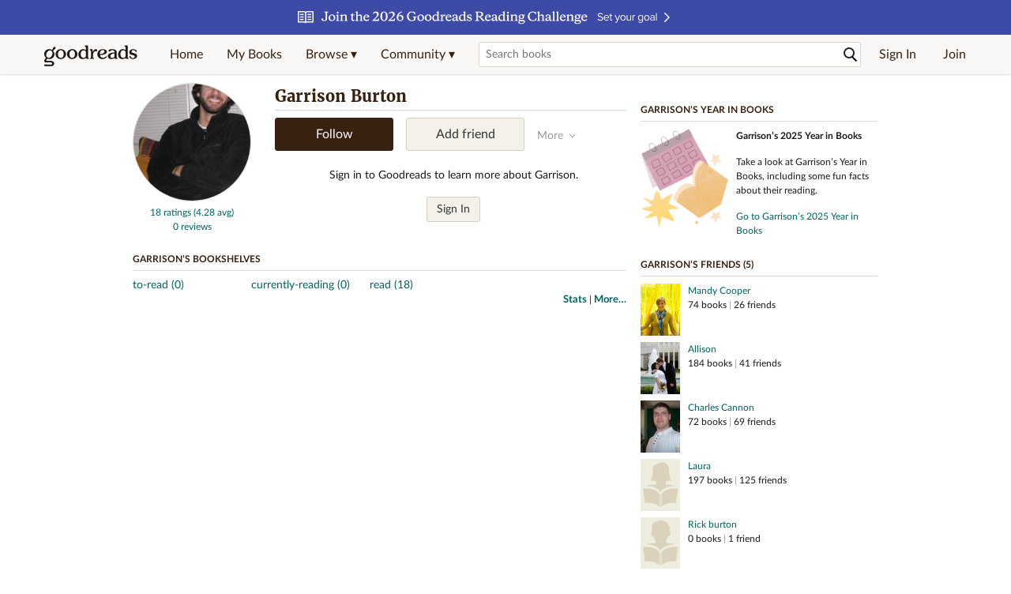

--- FILE ---
content_type: text/html; charset=utf-8
request_url: https://www.goodreads.com/user/show/3192984-garrison-burton
body_size: 17240
content:
<!DOCTYPE html>
<html class="desktop withSiteHeaderTopFullImage
">
<head prefix="og: http://ogp.me/ns# fb: http://ogp.me/ns/fb# profile: http://ogp.me/ns/profile#">
  <title>Garrison Burton - West Jordan, UT (18 books)</title>

<meta content='Garrison Burton has 18 books on Goodreads' name='description'>
<meta content='telephone=no' name='format-detection'>
<link href='https://www.goodreads.com/user/show/3192984-garrison-burton' rel='canonical'>
  <meta property="og:title" content="Garrison Burton"/>
<meta property="og:type" content="profile"/>
<meta property="og:site_name" content="Goodreads"/>
<meta property="og:description" content="Garrison Burton has 18 books on Goodreads"/>
<meta property="og:image" content="https://images.gr-assets.com/users/1264235502p5/3192984.jpg"/>
<meta property="og:url" content="https://www.goodreads.com/user/show/3192984-garrison-burton">
<meta property="profile:first_name" content="Garrison">
  <meta property="profile:last_name" content="Burton">
<meta property="fb:app_id" content="2415071772"/>




    <script type="text/javascript"> var ue_t0=window.ue_t0||+new Date();
 </script>
  <script type="text/javascript">
    var ue_mid = "A1PQBFHBHS6YH1";
    var ue_sn = "www.goodreads.com";
    var ue_furl = "fls-na.amazon.com";
    var ue_sid = "962-7807284-0470196";
    var ue_id = "6G0SBJJ6MT725HADTT23";

    (function(e){var c=e;var a=c.ue||{};a.main_scope="mainscopecsm";a.q=[];a.t0=c.ue_t0||+new Date();a.d=g;function g(h){return +new Date()-(h?0:a.t0)}function d(h){return function(){a.q.push({n:h,a:arguments,t:a.d()})}}function b(m,l,h,j,i){var k={m:m,f:l,l:h,c:""+j,err:i,fromOnError:1,args:arguments};c.ueLogError(k);return false}b.skipTrace=1;e.onerror=b;function f(){c.uex("ld")}if(e.addEventListener){e.addEventListener("load",f,false)}else{if(e.attachEvent){e.attachEvent("onload",f)}}a.tag=d("tag");a.log=d("log");a.reset=d("rst");c.ue_csm=c;c.ue=a;c.ueLogError=d("err");c.ues=d("ues");c.uet=d("uet");c.uex=d("uex");c.uet("ue")})(window);(function(e,d){var a=e.ue||{};function c(g){if(!g){return}var f=d.head||d.getElementsByTagName("head")[0]||d.documentElement,h=d.createElement("script");h.async="async";h.src=g;f.insertBefore(h,f.firstChild)}function b(){var k=e.ue_cdn||"m.media-amazon.com",g=e.ue_cdns||"m.media-amazon.com",j="/images/G/01/csminstrumentation/",h=e.ue_file||"ue-full-11e51f253e8ad9d145f4ed644b40f692._V1_.js",f,i;if(h.indexOf("NSTRUMENTATION_FIL")>=0){return}if("ue_https" in e){f=e.ue_https}else{f=e.location&&e.location.protocol=="https:"?1:0}i=f?"https://":"http://";i+=f?g:k;i+=j;i+=h;c(i)}if(!e.ue_inline){if(a.loadUEFull){a.loadUEFull()}else{b()}}a.uels=c;e.ue=a})(window,document);

    if (window.ue && window.ue.tag) { window.ue.tag('user:show:signed_out', ue.main_scope);window.ue.tag('user:show:signed_out:desktop', ue.main_scope); }
  </script>

  <!-- * Copied from https://info.analytics.a2z.com/#/docs/data_collection/csa/onboard */ -->
<script>
  //<![CDATA[
    !function(){function n(n,t){var r=i(n);return t&&(r=r("instance",t)),r}var r=[],c=0,i=function(t){return function(){var n=c++;return r.push([t,[].slice.call(arguments,0),n,{time:Date.now()}]),i(n)}};n._s=r,this.csa=n}();
    
    if (window.csa) {
      window.csa("Config", {
        "Application": "GoodreadsMonolith",
        "Events.SushiEndpoint": "https://unagi.amazon.com/1/events/com.amazon.csm.csa.prod",
        "Events.Namespace": "csa",
        "CacheDetection.RequestID": "6G0SBJJ6MT725HADTT23",
        "ObfuscatedMarketplaceId": "A1PQBFHBHS6YH1"
      });
    
      window.csa("Events")("setEntity", {
        session: { id: "962-7807284-0470196" },
        page: {requestId: "6G0SBJJ6MT725HADTT23", meaningful: "interactive"}
      });
    }
    
    var e = document.createElement("script"); e.src = "https://m.media-amazon.com/images/I/41mrkPcyPwL.js"; document.head.appendChild(e);
  //]]>
</script>


          <script type="text/javascript">
        if (window.Mobvious === undefined) {
          window.Mobvious = {};
        }
        window.Mobvious.device_type = 'desktop';
        </script>


  
<script src="https://s.gr-assets.com/assets/webfontloader-f0d95107f593df01d332dddc54e598cb.js"></script>
<script>
//<![CDATA[

  WebFont.load({
    classes: false,
    custom: {
      families: ["Lato:n4,n7,i4", "Merriweather:n4,n7,i4"],
      urls: ["https://s.gr-assets.com/assets/gr/fonts-cf24b9fb9a07049b1cf20d385104c1a8.css"]
    }
  });

//]]>
</script>

  <link rel="stylesheet" media="all" href="https://s.gr-assets.com/assets/goodreads-dbae0a4aacf2920f43b7053e28e08b75.css" />

    <link rel="stylesheet" media="screen" href="https://s.gr-assets.com/assets/user/show-61867ee1d94abd31126f83090d3e7ac0.css" />


  <link rel="stylesheet" media="screen" href="https://s.gr-assets.com/assets/common_images-52bf53648cedebbe6988969ad4c628e3.css" />

  <script type="text/javascript">
    window.CKEDITOR_BASEPATH = 'https://s.gr-assets.com/assets/ckeditor/';
  </script>

  <script src="https://s.gr-assets.com/assets/desktop/libraries-c07ee2e4be9ade4a64546b3ec60b523b.js"></script>
  <script src="https://s.gr-assets.com/assets/application-8fecfbed85cd679be5d43c74ec00ed1c.js"></script>

    <script>
  //<![CDATA[
    var gptAdSlots = gptAdSlots || [];
    var googletag = googletag || {};
    googletag.cmd = googletag.cmd || [];
    (function() {
      var gads = document.createElement("script");
      gads.async = true;
      gads.type = "text/javascript";
      var useSSL = "https:" == document.location.protocol;
      gads.src = (useSSL ? "https:" : "http:") +
      "//securepubads.g.doubleclick.net/tag/js/gpt.js";
      var node = document.getElementsByTagName("script")[0];
      node.parentNode.insertBefore(gads, node);
    })();
    // page settings
  //]]>
</script>
<script>
  //<![CDATA[
    googletag.cmd.push(function() {
      googletag.pubads().setTargeting("sid", "osid.c10620b9f295fc6ef34b7c3f4fc059a0");
    googletag.pubads().setTargeting("grsession", "osid.c10620b9f295fc6ef34b7c3f4fc059a0");
    googletag.pubads().setTargeting("surface", "desktop");
    googletag.pubads().setTargeting("signedin", "false");
    googletag.pubads().setTargeting("gr_author", "false");
    googletag.pubads().setTargeting("author", []);
    googletag.pubads().setTargeting("shelf", ["toread","currentlyreading","read"]);
    googletag.pubads().setTargeting("tags", ["2","3","422882"]);
    googletag.pubads().setTargeting("gtargeting", "1");
    googletag.pubads().setTargeting("resource", "user_3192984");
      googletag.pubads().enableAsyncRendering();
      googletag.pubads().enableSingleRequest();
      googletag.pubads().collapseEmptyDivs(true);
      googletag.pubads().disableInitialLoad();
      googletag.setConfig({
        safeFrame: {
          forceSafeFrame: true,
          sandbox: true
        }
      });
      googletag.enableServices();
    });
  //]]>
</script>
<script>
  //<![CDATA[
    ! function(a9, a, p, s, t, A, g) {
      if (a[a9]) return;
    
      function q(c, r) {
        a[a9]._Q.push([c, r])
      }
      a[a9] = {
      init: function() {
        q("i", arguments)
      },
      fetchBids: function() {
        q("f", arguments)
      },
      setDisplayBids: function() {},
        _Q: []
      };
      A = p.createElement(s);
      A.async = !0;
      A.src = t;
      g = p.getElementsByTagName(s)[0];
      g.parentNode.insertBefore(A, g)
    }("apstag", window, document, "script", "//c.amazon-adsystem.com/aax2/apstag.js");
    
    apstag.init({
      pubID: '3211', adServer: 'googletag', bidTimeout: 4e3, deals: true, params: { aps_privacy: '1YN' }
    });
  //]]>
</script>



  <meta name="csrf-param" content="authenticity_token" />
<meta name="csrf-token" content="mITucms7a6HU8CygonQmNvuOW7HZK2q7ikYu3SmWgiKbZ0J2CIbu4dhiZNgvimiG3Chh2WVcefyZTPUkkihlCw==" />

  <meta name="request-id" content="6G0SBJJ6MT725HADTT23" />

    <script src="https://s.gr-assets.com/assets/react_client_side/external_dependencies-2e2b90fafc.js" defer="defer"></script>
<script src="https://s.gr-assets.com/assets/react_client_side/site_header-30df57490b.js" defer="defer"></script>
<script src="https://s.gr-assets.com/assets/react_client_side/custom_react_ujs-b1220d5e0a4820e90b905c302fc5cb52.js" defer="defer"></script>


  <script>
  //<![CDATA[
    $grfb.init.done(function() {
      if (this.auth.status === "not_authorized") {
        // logged into Facebook user but not a GR app user; show FB button
        $j("#generalRegPrompt").hide();
      } else {
        $j("#facebookRegPrompt").hide();
      }
      $j("#connectPrompt").show();
    });
  //]]>
</script>


  <link rel="alternate" type="application/atom+xml" title="Bookshelves" href="https://www.goodreads.com/review/list_rss/3192984" />
  <link rel="alternate" type="application/atom+xml" title="Garrison's Updates" href="https://www.goodreads.com/user/updates_rss/3192984" />
    <link rel="alternate" type="application/rss+xml" title="Garrison’s Updates" href="https://www.goodreads.com/user/updates_rss/3192984?v=as" />


  <link rel="search" type="application/opensearchdescription+xml" href="/opensearch.xml" title="Goodreads">

    <meta name="description" content="Garrison Burton has 18 books on Goodreads">


  <meta content='summary' name='twitter:card'>
<meta content='@goodreads' name='twitter:site'>
<meta content='Garrison Burton - West Jordan, UT (18 books)' name='twitter:title'>
<meta content='Garrison Burton has 18 books on Goodreads' name='twitter:description'>


  <meta name="verify-v1" content="cEf8XOH0pulh1aYQeZ1gkXHsQ3dMPSyIGGYqmF53690=">
  <meta name="google-site-verification" content="PfFjeZ9OK1RrUrKlmAPn_iZJ_vgHaZO1YQ-QlG2VsJs" />
  <meta name="apple-itunes-app" content="app-id=355833469">
</head>


<body class="">
<div data-react-class="ReactComponents.StoresInitializer" data-react-props="{}"><noscript data-reactid=".252q279b45i" data-react-checksum="-1525870502"></noscript></div>

<script src="https://s.gr-assets.com/assets/fb_dep_form-e2e4a0d9dc062011458143c32b2d789b.js"></script>

<div class="content" id="bodycontainer" style="">
    <script>
  //<![CDATA[
    var initializeGrfb = function() {
      $grfb.initialize({
        appId: "2415071772"
      });
    };
    if (typeof $grfb !== "undefined") {
      initializeGrfb();
    } else {
      window.addEventListener("DOMContentLoaded", function() {
        if (typeof $grfb !== "undefined") {
          initializeGrfb();
        }
      });
    }
  //]]>
</script>

<script>
  //<![CDATA[
    function loadScript(url, callback) {
      var script = document.createElement("script");
      script.type = "text/javascript";
    
      if (script.readyState) {  //Internet Explorer
          script.onreadystatechange = function() {
            if (script.readyState == "loaded" ||
                    script.readyState == "complete") {
              script.onreadystatechange = null;
              callback();
            }
          };
      } else {  //Other browsers
        script.onload = function() {
          callback();
        };
      }
    
      script.src = url;
      document.getElementsByTagName("head")[0].appendChild(script);
    }
    
    function initAppleId() {
      AppleID.auth.init({
        clientId : 'com.goodreads.app', 
        scope : 'name email',
        redirectURI: 'https://www.goodreads.com/apple_users/sign_in_with_apple_web',
        state: 'apple_oauth_state_ad94a171-4ec1-4a70-9d41-405ec9c37fd6'
      });
    }
    
    var initializeSiwa = function() {
      var APPLE_SIGN_IN_JS_URL =  "https://appleid.cdn-apple.com/appleauth/static/jsapi/appleid/1/en_US/appleid.auth.js"
      loadScript(APPLE_SIGN_IN_JS_URL, initAppleId);
    };
    if (typeof AppleID !== "undefined") {
      initAppleId();
    } else {
      initializeSiwa();
    }
  //]]>
</script>

<div class='siteHeader'>
<div data-react-class="ReactComponents.HeaderStoreConnector" data-react-props="{&quot;myBooksUrl&quot;:&quot;/review/list?ref=nav_mybooks&quot;,&quot;browseUrl&quot;:&quot;/book?ref=nav_brws&quot;,&quot;recommendationsUrl&quot;:&quot;/recommendations?ref=nav_brws_recs&quot;,&quot;choiceAwardsUrl&quot;:&quot;/choiceawards?ref=nav_brws_gca&quot;,&quot;genresIndexUrl&quot;:&quot;/genres?ref=nav_brws_genres&quot;,&quot;giveawayUrl&quot;:&quot;/giveaway?ref=nav_brws_giveaways&quot;,&quot;exploreUrl&quot;:&quot;/book?ref=nav_brws_explore&quot;,&quot;homeUrl&quot;:&quot;/?ref=nav_home&quot;,&quot;listUrl&quot;:&quot;/list?ref=nav_brws_lists&quot;,&quot;newsUrl&quot;:&quot;/news?ref=nav_brws_news&quot;,&quot;communityUrl&quot;:&quot;/group?ref=nav_comm&quot;,&quot;groupsUrl&quot;:&quot;/group?ref=nav_comm_groups&quot;,&quot;quotesUrl&quot;:&quot;/quotes?ref=nav_comm_quotes&quot;,&quot;featuredAskAuthorUrl&quot;:&quot;/ask_the_author?ref=nav_comm_askauthor&quot;,&quot;autocompleteUrl&quot;:&quot;/book/auto_complete&quot;,&quot;defaultLogoActionUrl&quot;:&quot;/&quot;,&quot;topFullImage&quot;:{&quot;clickthroughUrl&quot;:&quot;https://www.goodreads.com/readingchallenges?ref=rc_jan_26_ss&quot;,&quot;altText&quot;:&quot;2026 Reading Challenge &quot;,&quot;backgroundColor&quot;:&quot;#3D4AA6&quot;,&quot;xs&quot;:{&quot;1x&quot;:&quot;https://i.gr-assets.com/images/S/compressed.photo.goodreads.com/siteheaderbannerimages/1766173323i/639.jpg&quot;,&quot;2x&quot;:&quot;https://i.gr-assets.com/images/S/compressed.photo.goodreads.com/siteheaderbannerimages/1766173328i/640.jpg&quot;},&quot;md&quot;:{&quot;1x&quot;:&quot;https://i.gr-assets.com/images/S/compressed.photo.goodreads.com/siteheaderbannerimages/1766173312i/637.jpg&quot;,&quot;2x&quot;:&quot;https://i.gr-assets.com/images/S/compressed.photo.goodreads.com/siteheaderbannerimages/1766173317i/638.jpg&quot;}},&quot;logo&quot;:{&quot;clickthroughUrl&quot;:&quot;/&quot;,&quot;altText&quot;:&quot;Goodreads Home&quot;},&quot;searchPath&quot;:&quot;/search&quot;,&quot;newReleasesUrl&quot;:&quot;/book/popular_by_date/2026/1?ref=nav_brws_newrels&quot;,&quot;signInUrl&quot;:&quot;/user/sign_in&quot;,&quot;signUpUrl&quot;:&quot;/user/sign_up&quot;,&quot;signInWithReturnUrl&quot;:true,&quot;deployServices&quot;:[],&quot;defaultLogoAltText&quot;:&quot;Goodreads Home&quot;,&quot;mobviousDeviceType&quot;:&quot;desktop&quot;}"><header data-reactid=".22hapje2psi" data-react-checksum="519901211"><div class="siteHeader__topFullImageContainer" style="background-color:#3D4AA6;" data-reactid=".22hapje2psi.0"><a class="siteHeader__topFullImageLink" href="https://www.goodreads.com/readingchallenges?ref=rc_jan_26_ss" data-reactid=".22hapje2psi.0.0"><picture data-reactid=".22hapje2psi.0.0.0"><source media="(min-width: 768px)" srcset="https://i.gr-assets.com/images/S/compressed.photo.goodreads.com/siteheaderbannerimages/1766173312i/637.jpg 1x, https://i.gr-assets.com/images/S/compressed.photo.goodreads.com/siteheaderbannerimages/1766173317i/638.jpg 2x" data-reactid=".22hapje2psi.0.0.0.0"/><img alt="2026 Reading Challenge " class="siteHeader__topFullImage" src="https://i.gr-assets.com/images/S/compressed.photo.goodreads.com/siteheaderbannerimages/1766173323i/639.jpg" srcset="https://i.gr-assets.com/images/S/compressed.photo.goodreads.com/siteheaderbannerimages/1766173328i/640.jpg 2x" data-reactid=".22hapje2psi.0.0.0.1"/></picture></a></div><div class="siteHeader__topLine gr-box gr-box--withShadow" data-reactid=".22hapje2psi.1"><div class="siteHeader__contents" data-reactid=".22hapje2psi.1.0"><div class="siteHeader__topLevelItem siteHeader__topLevelItem--searchIcon" data-reactid=".22hapje2psi.1.0.0"><button class="siteHeader__searchIcon gr-iconButton" aria-label="Toggle search" type="button" data-ux-click="true" data-reactid=".22hapje2psi.1.0.0.0"></button></div><a href="/" class="siteHeader__logo" aria-label="Goodreads Home" title="Goodreads Home" data-reactid=".22hapje2psi.1.0.1"></a><nav class="siteHeader__primaryNavInline" data-reactid=".22hapje2psi.1.0.2"><ul role="menu" class="siteHeader__menuList" data-reactid=".22hapje2psi.1.0.2.0"><li class="siteHeader__topLevelItem siteHeader__topLevelItem--home" data-reactid=".22hapje2psi.1.0.2.0.0"><a href="/?ref=nav_home" class="siteHeader__topLevelLink" data-reactid=".22hapje2psi.1.0.2.0.0.0">Home</a></li><li class="siteHeader__topLevelItem" data-reactid=".22hapje2psi.1.0.2.0.1"><a href="/review/list?ref=nav_mybooks" class="siteHeader__topLevelLink" data-reactid=".22hapje2psi.1.0.2.0.1.0">My Books</a></li><li class="siteHeader__topLevelItem" data-reactid=".22hapje2psi.1.0.2.0.2"><div class="primaryNavMenu primaryNavMenu--siteHeaderBrowseMenu ignore-react-onclickoutside" data-reactid=".22hapje2psi.1.0.2.0.2.0"><a class="primaryNavMenu__trigger primaryNavMenu__trigger--siteHeaderBrowseMenu" href="/book?ref=nav_brws" role="button" aria-haspopup="true" aria-expanded="false" data-ux-click="true" data-reactid=".22hapje2psi.1.0.2.0.2.0.0"><span data-reactid=".22hapje2psi.1.0.2.0.2.0.0.0">Browse ▾</span></a><div class="primaryNavMenu__menu gr-box gr-box--withShadowLarge wide" role="menu" data-reactid=".22hapje2psi.1.0.2.0.2.0.1"><div class="siteHeader__browseMenuDropdown" data-reactid=".22hapje2psi.1.0.2.0.2.0.1.0"><ul class="siteHeader__subNav" data-reactid=".22hapje2psi.1.0.2.0.2.0.1.0.0"><li role="menuitem Recommendations" class="menuLink" aria-label="Recommendations" data-reactid=".22hapje2psi.1.0.2.0.2.0.1.0.0.0"><a href="/recommendations?ref=nav_brws_recs" class="siteHeader__subNavLink" data-reactid=".22hapje2psi.1.0.2.0.2.0.1.0.0.0.0">Recommendations</a></li><li role="menuitem Choice Awards" class="menuLink" aria-label="Choice Awards" data-reactid=".22hapje2psi.1.0.2.0.2.0.1.0.0.1"><a href="/choiceawards?ref=nav_brws_gca" class="siteHeader__subNavLink" data-reactid=".22hapje2psi.1.0.2.0.2.0.1.0.0.1.0">Choice Awards</a></li><li role="menuitem Genres" class="menuLink" aria-label="Genres" data-reactid=".22hapje2psi.1.0.2.0.2.0.1.0.0.2"><a href="/genres?ref=nav_brws_genres" class="siteHeader__subNavLink siteHeader__subNavLink--genresIndex" data-reactid=".22hapje2psi.1.0.2.0.2.0.1.0.0.2.0">Genres</a></li><li role="menuitem Giveaways" class="menuLink" aria-label="Giveaways" data-reactid=".22hapje2psi.1.0.2.0.2.0.1.0.0.3"><a href="/giveaway?ref=nav_brws_giveaways" class="siteHeader__subNavLink" data-reactid=".22hapje2psi.1.0.2.0.2.0.1.0.0.3.0">Giveaways</a></li><li role="menuitem New Releases" class="menuLink" aria-label="New Releases" data-reactid=".22hapje2psi.1.0.2.0.2.0.1.0.0.4"><a href="/book/popular_by_date/2026/1?ref=nav_brws_newrels" class="siteHeader__subNavLink" data-reactid=".22hapje2psi.1.0.2.0.2.0.1.0.0.4.0">New Releases</a></li><li role="menuitem Lists" class="menuLink" aria-label="Lists" data-reactid=".22hapje2psi.1.0.2.0.2.0.1.0.0.5"><a href="/list?ref=nav_brws_lists" class="siteHeader__subNavLink" data-reactid=".22hapje2psi.1.0.2.0.2.0.1.0.0.5.0">Lists</a></li><li role="menuitem Explore" class="menuLink" aria-label="Explore" data-reactid=".22hapje2psi.1.0.2.0.2.0.1.0.0.6"><a href="/book?ref=nav_brws_explore" class="siteHeader__subNavLink" data-reactid=".22hapje2psi.1.0.2.0.2.0.1.0.0.6.0">Explore</a></li><li role="menuitem News &amp; Interviews" class="menuLink" aria-label="News &amp; Interviews" data-reactid=".22hapje2psi.1.0.2.0.2.0.1.0.0.7"><a href="/news?ref=nav_brws_news" class="siteHeader__subNavLink" data-reactid=".22hapje2psi.1.0.2.0.2.0.1.0.0.7.0">News &amp; Interviews</a></li></ul><div class="siteHeader__spotlight siteHeader__spotlight--withoutSubMenu" data-reactid=".22hapje2psi.1.0.2.0.2.0.1.0.1"><div class="genreListContainer" data-reactid=".22hapje2psi.1.0.2.0.2.0.1.0.1.0"><div class="siteHeader__heading siteHeader__title" data-reactid=".22hapje2psi.1.0.2.0.2.0.1.0.1.0.0">Genres</div><ul class="genreList" data-reactid=".22hapje2psi.1.0.2.0.2.0.1.0.1.0.1:$genreList0"><li role="menuitem" class="genreList__genre" data-reactid=".22hapje2psi.1.0.2.0.2.0.1.0.1.0.1:$genreList0.0:$Art"><a href="/genres/art" class="genreList__genreLink gr-hyperlink gr-hyperlink--naked" data-reactid=".22hapje2psi.1.0.2.0.2.0.1.0.1.0.1:$genreList0.0:$Art.0">Art</a></li><li role="menuitem" class="genreList__genre" data-reactid=".22hapje2psi.1.0.2.0.2.0.1.0.1.0.1:$genreList0.0:$Biography"><a href="/genres/biography" class="genreList__genreLink gr-hyperlink gr-hyperlink--naked" data-reactid=".22hapje2psi.1.0.2.0.2.0.1.0.1.0.1:$genreList0.0:$Biography.0">Biography</a></li><li role="menuitem" class="genreList__genre" data-reactid=".22hapje2psi.1.0.2.0.2.0.1.0.1.0.1:$genreList0.0:$Business"><a href="/genres/business" class="genreList__genreLink gr-hyperlink gr-hyperlink--naked" data-reactid=".22hapje2psi.1.0.2.0.2.0.1.0.1.0.1:$genreList0.0:$Business.0">Business</a></li><li role="menuitem" class="genreList__genre" data-reactid=".22hapje2psi.1.0.2.0.2.0.1.0.1.0.1:$genreList0.0:$Children&#x27;s"><a href="/genres/children-s" class="genreList__genreLink gr-hyperlink gr-hyperlink--naked" data-reactid=".22hapje2psi.1.0.2.0.2.0.1.0.1.0.1:$genreList0.0:$Children&#x27;s.0">Children&#x27;s</a></li><li role="menuitem" class="genreList__genre" data-reactid=".22hapje2psi.1.0.2.0.2.0.1.0.1.0.1:$genreList0.0:$Christian"><a href="/genres/christian" class="genreList__genreLink gr-hyperlink gr-hyperlink--naked" data-reactid=".22hapje2psi.1.0.2.0.2.0.1.0.1.0.1:$genreList0.0:$Christian.0">Christian</a></li><li role="menuitem" class="genreList__genre" data-reactid=".22hapje2psi.1.0.2.0.2.0.1.0.1.0.1:$genreList0.0:$Classics"><a href="/genres/classics" class="genreList__genreLink gr-hyperlink gr-hyperlink--naked" data-reactid=".22hapje2psi.1.0.2.0.2.0.1.0.1.0.1:$genreList0.0:$Classics.0">Classics</a></li><li role="menuitem" class="genreList__genre" data-reactid=".22hapje2psi.1.0.2.0.2.0.1.0.1.0.1:$genreList0.0:$Comics"><a href="/genres/comics" class="genreList__genreLink gr-hyperlink gr-hyperlink--naked" data-reactid=".22hapje2psi.1.0.2.0.2.0.1.0.1.0.1:$genreList0.0:$Comics.0">Comics</a></li><li role="menuitem" class="genreList__genre" data-reactid=".22hapje2psi.1.0.2.0.2.0.1.0.1.0.1:$genreList0.0:$Cookbooks"><a href="/genres/cookbooks" class="genreList__genreLink gr-hyperlink gr-hyperlink--naked" data-reactid=".22hapje2psi.1.0.2.0.2.0.1.0.1.0.1:$genreList0.0:$Cookbooks.0">Cookbooks</a></li><li role="menuitem" class="genreList__genre" data-reactid=".22hapje2psi.1.0.2.0.2.0.1.0.1.0.1:$genreList0.0:$Ebooks"><a href="/genres/ebooks" class="genreList__genreLink gr-hyperlink gr-hyperlink--naked" data-reactid=".22hapje2psi.1.0.2.0.2.0.1.0.1.0.1:$genreList0.0:$Ebooks.0">Ebooks</a></li><li role="menuitem" class="genreList__genre" data-reactid=".22hapje2psi.1.0.2.0.2.0.1.0.1.0.1:$genreList0.0:$Fantasy"><a href="/genres/fantasy" class="genreList__genreLink gr-hyperlink gr-hyperlink--naked" data-reactid=".22hapje2psi.1.0.2.0.2.0.1.0.1.0.1:$genreList0.0:$Fantasy.0">Fantasy</a></li></ul><ul class="genreList" data-reactid=".22hapje2psi.1.0.2.0.2.0.1.0.1.0.1:$genreList1"><li role="menuitem" class="genreList__genre" data-reactid=".22hapje2psi.1.0.2.0.2.0.1.0.1.0.1:$genreList1.0:$Fiction"><a href="/genres/fiction" class="genreList__genreLink gr-hyperlink gr-hyperlink--naked" data-reactid=".22hapje2psi.1.0.2.0.2.0.1.0.1.0.1:$genreList1.0:$Fiction.0">Fiction</a></li><li role="menuitem" class="genreList__genre" data-reactid=".22hapje2psi.1.0.2.0.2.0.1.0.1.0.1:$genreList1.0:$Graphic Novels"><a href="/genres/graphic-novels" class="genreList__genreLink gr-hyperlink gr-hyperlink--naked" data-reactid=".22hapje2psi.1.0.2.0.2.0.1.0.1.0.1:$genreList1.0:$Graphic Novels.0">Graphic Novels</a></li><li role="menuitem" class="genreList__genre" data-reactid=".22hapje2psi.1.0.2.0.2.0.1.0.1.0.1:$genreList1.0:$Historical Fiction"><a href="/genres/historical-fiction" class="genreList__genreLink gr-hyperlink gr-hyperlink--naked" data-reactid=".22hapje2psi.1.0.2.0.2.0.1.0.1.0.1:$genreList1.0:$Historical Fiction.0">Historical Fiction</a></li><li role="menuitem" class="genreList__genre" data-reactid=".22hapje2psi.1.0.2.0.2.0.1.0.1.0.1:$genreList1.0:$History"><a href="/genres/history" class="genreList__genreLink gr-hyperlink gr-hyperlink--naked" data-reactid=".22hapje2psi.1.0.2.0.2.0.1.0.1.0.1:$genreList1.0:$History.0">History</a></li><li role="menuitem" class="genreList__genre" data-reactid=".22hapje2psi.1.0.2.0.2.0.1.0.1.0.1:$genreList1.0:$Horror"><a href="/genres/horror" class="genreList__genreLink gr-hyperlink gr-hyperlink--naked" data-reactid=".22hapje2psi.1.0.2.0.2.0.1.0.1.0.1:$genreList1.0:$Horror.0">Horror</a></li><li role="menuitem" class="genreList__genre" data-reactid=".22hapje2psi.1.0.2.0.2.0.1.0.1.0.1:$genreList1.0:$Memoir"><a href="/genres/memoir" class="genreList__genreLink gr-hyperlink gr-hyperlink--naked" data-reactid=".22hapje2psi.1.0.2.0.2.0.1.0.1.0.1:$genreList1.0:$Memoir.0">Memoir</a></li><li role="menuitem" class="genreList__genre" data-reactid=".22hapje2psi.1.0.2.0.2.0.1.0.1.0.1:$genreList1.0:$Music"><a href="/genres/music" class="genreList__genreLink gr-hyperlink gr-hyperlink--naked" data-reactid=".22hapje2psi.1.0.2.0.2.0.1.0.1.0.1:$genreList1.0:$Music.0">Music</a></li><li role="menuitem" class="genreList__genre" data-reactid=".22hapje2psi.1.0.2.0.2.0.1.0.1.0.1:$genreList1.0:$Mystery"><a href="/genres/mystery" class="genreList__genreLink gr-hyperlink gr-hyperlink--naked" data-reactid=".22hapje2psi.1.0.2.0.2.0.1.0.1.0.1:$genreList1.0:$Mystery.0">Mystery</a></li><li role="menuitem" class="genreList__genre" data-reactid=".22hapje2psi.1.0.2.0.2.0.1.0.1.0.1:$genreList1.0:$Nonfiction"><a href="/genres/non-fiction" class="genreList__genreLink gr-hyperlink gr-hyperlink--naked" data-reactid=".22hapje2psi.1.0.2.0.2.0.1.0.1.0.1:$genreList1.0:$Nonfiction.0">Nonfiction</a></li><li role="menuitem" class="genreList__genre" data-reactid=".22hapje2psi.1.0.2.0.2.0.1.0.1.0.1:$genreList1.0:$Poetry"><a href="/genres/poetry" class="genreList__genreLink gr-hyperlink gr-hyperlink--naked" data-reactid=".22hapje2psi.1.0.2.0.2.0.1.0.1.0.1:$genreList1.0:$Poetry.0">Poetry</a></li></ul><ul class="genreList" data-reactid=".22hapje2psi.1.0.2.0.2.0.1.0.1.0.1:$genreList2"><li role="menuitem" class="genreList__genre" data-reactid=".22hapje2psi.1.0.2.0.2.0.1.0.1.0.1:$genreList2.0:$Psychology"><a href="/genres/psychology" class="genreList__genreLink gr-hyperlink gr-hyperlink--naked" data-reactid=".22hapje2psi.1.0.2.0.2.0.1.0.1.0.1:$genreList2.0:$Psychology.0">Psychology</a></li><li role="menuitem" class="genreList__genre" data-reactid=".22hapje2psi.1.0.2.0.2.0.1.0.1.0.1:$genreList2.0:$Romance"><a href="/genres/romance" class="genreList__genreLink gr-hyperlink gr-hyperlink--naked" data-reactid=".22hapje2psi.1.0.2.0.2.0.1.0.1.0.1:$genreList2.0:$Romance.0">Romance</a></li><li role="menuitem" class="genreList__genre" data-reactid=".22hapje2psi.1.0.2.0.2.0.1.0.1.0.1:$genreList2.0:$Science"><a href="/genres/science" class="genreList__genreLink gr-hyperlink gr-hyperlink--naked" data-reactid=".22hapje2psi.1.0.2.0.2.0.1.0.1.0.1:$genreList2.0:$Science.0">Science</a></li><li role="menuitem" class="genreList__genre" data-reactid=".22hapje2psi.1.0.2.0.2.0.1.0.1.0.1:$genreList2.0:$Science Fiction"><a href="/genres/science-fiction" class="genreList__genreLink gr-hyperlink gr-hyperlink--naked" data-reactid=".22hapje2psi.1.0.2.0.2.0.1.0.1.0.1:$genreList2.0:$Science Fiction.0">Science Fiction</a></li><li role="menuitem" class="genreList__genre" data-reactid=".22hapje2psi.1.0.2.0.2.0.1.0.1.0.1:$genreList2.0:$Self Help"><a href="/genres/self-help" class="genreList__genreLink gr-hyperlink gr-hyperlink--naked" data-reactid=".22hapje2psi.1.0.2.0.2.0.1.0.1.0.1:$genreList2.0:$Self Help.0">Self Help</a></li><li role="menuitem" class="genreList__genre" data-reactid=".22hapje2psi.1.0.2.0.2.0.1.0.1.0.1:$genreList2.0:$Sports"><a href="/genres/sports" class="genreList__genreLink gr-hyperlink gr-hyperlink--naked" data-reactid=".22hapje2psi.1.0.2.0.2.0.1.0.1.0.1:$genreList2.0:$Sports.0">Sports</a></li><li role="menuitem" class="genreList__genre" data-reactid=".22hapje2psi.1.0.2.0.2.0.1.0.1.0.1:$genreList2.0:$Thriller"><a href="/genres/thriller" class="genreList__genreLink gr-hyperlink gr-hyperlink--naked" data-reactid=".22hapje2psi.1.0.2.0.2.0.1.0.1.0.1:$genreList2.0:$Thriller.0">Thriller</a></li><li role="menuitem" class="genreList__genre" data-reactid=".22hapje2psi.1.0.2.0.2.0.1.0.1.0.1:$genreList2.0:$Travel"><a href="/genres/travel" class="genreList__genreLink gr-hyperlink gr-hyperlink--naked" data-reactid=".22hapje2psi.1.0.2.0.2.0.1.0.1.0.1:$genreList2.0:$Travel.0">Travel</a></li><li role="menuitem" class="genreList__genre" data-reactid=".22hapje2psi.1.0.2.0.2.0.1.0.1.0.1:$genreList2.0:$Young Adult"><a href="/genres/young-adult" class="genreList__genreLink gr-hyperlink gr-hyperlink--naked" data-reactid=".22hapje2psi.1.0.2.0.2.0.1.0.1.0.1:$genreList2.0:$Young Adult.0">Young Adult</a></li><li role="menuitem" class="genreList__genre" data-reactid=".22hapje2psi.1.0.2.0.2.0.1.0.1.0.1:$genreList2.1"><a href="/genres" class="genreList__genreLink gr-hyperlink gr-hyperlink--naked" data-reactid=".22hapje2psi.1.0.2.0.2.0.1.0.1.0.1:$genreList2.1.0">More Genres</a></li></ul></div></div></div></div></div></li><li class="siteHeader__topLevelItem siteHeader__topLevelItem--community" data-reactid=".22hapje2psi.1.0.2.0.3"><div class="primaryNavMenu ignore-react-onclickoutside" data-reactid=".22hapje2psi.1.0.2.0.3.0"><a class="primaryNavMenu__trigger" href="/group?ref=nav_comm" role="button" aria-haspopup="true" aria-expanded="false" data-ux-click="true" data-reactid=".22hapje2psi.1.0.2.0.3.0.0"><span data-reactid=".22hapje2psi.1.0.2.0.3.0.0.0">Community ▾</span></a><div class="primaryNavMenu__menu gr-box gr-box--withShadowLarge" role="menu" data-reactid=".22hapje2psi.1.0.2.0.3.0.1"><ul class="siteHeader__subNav" data-reactid=".22hapje2psi.1.0.2.0.3.0.1.0"><li role="menuitem Groups" class="menuLink" aria-label="Groups" data-reactid=".22hapje2psi.1.0.2.0.3.0.1.0.0"><a href="/group?ref=nav_comm_groups" class="siteHeader__subNavLink" data-reactid=".22hapje2psi.1.0.2.0.3.0.1.0.0.0">Groups</a></li><li role="menuitem Quotes" class="menuLink" aria-label="Quotes" data-reactid=".22hapje2psi.1.0.2.0.3.0.1.0.2"><a href="/quotes?ref=nav_comm_quotes" class="siteHeader__subNavLink" data-reactid=".22hapje2psi.1.0.2.0.3.0.1.0.2.0">Quotes</a></li><li role="menuitem Ask the Author" class="menuLink" aria-label="Ask the Author" data-reactid=".22hapje2psi.1.0.2.0.3.0.1.0.3"><a href="/ask_the_author?ref=nav_comm_askauthor" class="siteHeader__subNavLink" data-reactid=".22hapje2psi.1.0.2.0.3.0.1.0.3.0">Ask the Author</a></li></ul></div></div></li></ul></nav><div accept-charset="UTF-8" class="searchBox searchBox--navbar" data-reactid=".22hapje2psi.1.0.3"><form autocomplete="off" action="/search" class="searchBox__form" role="search" aria-label="Search for books to add to your shelves" data-reactid=".22hapje2psi.1.0.3.0"><input class="searchBox__input searchBox__input--navbar" autocomplete="off" name="q" type="text" placeholder="Search books" aria-label="Search books" aria-controls="searchResults" data-reactid=".22hapje2psi.1.0.3.0.0"/><input type="hidden" name="qid" value="" data-reactid=".22hapje2psi.1.0.3.0.1"/><button type="submit" class="searchBox__icon--magnifyingGlass gr-iconButton searchBox__icon searchBox__icon--navbar" aria-label="Search" data-reactid=".22hapje2psi.1.0.3.0.2"></button></form></div><ul class="siteHeader__personal" data-reactid=".22hapje2psi.1.0.4"><li class="siteHeader__topLevelItem siteHeader__topLevelItem--signedOut" data-reactid=".22hapje2psi.1.0.4.0"><a href="/user/sign_in?returnurl=undefined" rel="nofollow" class="siteHeader__topLevelLink" data-reactid=".22hapje2psi.1.0.4.0.0">Sign In</a></li><li class="siteHeader__topLevelItem siteHeader__topLevelItem--signedOut" data-reactid=".22hapje2psi.1.0.4.1"><a href="/user/sign_up" rel="nofollow" class="siteHeader__topLevelLink" data-reactid=".22hapje2psi.1.0.4.1.0">Join</a></li></ul><div class="siteHeader__topLevelItem siteHeader__topLevelItem--signUp" data-reactid=".22hapje2psi.1.0.5"><a href="/user/sign_up" class="gr-button gr-button--dark" rel="nofollow" data-reactid=".22hapje2psi.1.0.5.0">Sign up</a></div><div class="modal modal--overlay modal--drawer" tabindex="0" data-reactid=".22hapje2psi.1.0.7"><div data-reactid=".22hapje2psi.1.0.7.0"><div class="modal__close" data-reactid=".22hapje2psi.1.0.7.0.0"><button type="button" class="gr-iconButton" data-reactid=".22hapje2psi.1.0.7.0.0.0"><img alt="Dismiss" src="//s.gr-assets.com/assets/gr/icons/icon_close_white-dbf4152deeef5bd3915d5d12210bf05f.svg" data-reactid=".22hapje2psi.1.0.7.0.0.0.0"/></button></div><div class="modal__content" data-reactid=".22hapje2psi.1.0.7.0.1"><div class="personalNavDrawer" data-reactid=".22hapje2psi.1.0.7.0.1.0"><div class="personalNavDrawer__personalNavContainer" data-reactid=".22hapje2psi.1.0.7.0.1.0.0"><noscript data-reactid=".22hapje2psi.1.0.7.0.1.0.0.0"></noscript></div><div class="personalNavDrawer__profileAndLinksContainer" data-reactid=".22hapje2psi.1.0.7.0.1.0.1"><div class="personalNavDrawer__profileContainer gr-mediaFlexbox gr-mediaFlexbox--alignItemsCenter" data-reactid=".22hapje2psi.1.0.7.0.1.0.1.0"><div class="gr-mediaFlexbox__media" data-reactid=".22hapje2psi.1.0.7.0.1.0.1.0.0"><img class="circularIcon circularIcon--large circularIcon--border" data-reactid=".22hapje2psi.1.0.7.0.1.0.1.0.0.0"/></div><div class="gr-mediaFlexbox__desc" data-reactid=".22hapje2psi.1.0.7.0.1.0.1.0.1"><a class="gr-hyperlink gr-hyperlink--bold" data-reactid=".22hapje2psi.1.0.7.0.1.0.1.0.1.0"></a><div class="u-displayBlock" data-reactid=".22hapje2psi.1.0.7.0.1.0.1.0.1.1"><a class="gr-hyperlink gr-hyperlink--naked" data-reactid=".22hapje2psi.1.0.7.0.1.0.1.0.1.1.0">View profile</a></div></div></div><div class="personalNavDrawer__profileMenuContainer" data-reactid=".22hapje2psi.1.0.7.0.1.0.1.1"><ul data-reactid=".22hapje2psi.1.0.7.0.1.0.1.1.0"><li role="menuitem Profile" class="menuLink" aria-label="Profile" data-reactid=".22hapje2psi.1.0.7.0.1.0.1.1.0.0"><span data-reactid=".22hapje2psi.1.0.7.0.1.0.1.1.0.0.0"><a class="siteHeader__subNavLink" data-reactid=".22hapje2psi.1.0.7.0.1.0.1.1.0.0.0.0">Profile</a></span></li><li role="menuitem Friends" class="menuLink" aria-label="Friends" data-reactid=".22hapje2psi.1.0.7.0.1.0.1.1.0.3"><a class="siteHeader__subNavLink" data-reactid=".22hapje2psi.1.0.7.0.1.0.1.1.0.3.0">Friends</a></li><li role="menuitem Groups" class="menuLink" aria-label="Groups" data-reactid=".22hapje2psi.1.0.7.0.1.0.1.1.0.4"><span data-reactid=".22hapje2psi.1.0.7.0.1.0.1.1.0.4.0"><a class="siteHeader__subNavLink" data-reactid=".22hapje2psi.1.0.7.0.1.0.1.1.0.4.0.0"><span data-reactid=".22hapje2psi.1.0.7.0.1.0.1.1.0.4.0.0.0">Groups</span></a></span></li><li role="menuitem Discussions" class="menuLink" aria-label="Discussions" data-reactid=".22hapje2psi.1.0.7.0.1.0.1.1.0.5"><a class="siteHeader__subNavLink" data-reactid=".22hapje2psi.1.0.7.0.1.0.1.1.0.5.0">Discussions</a></li><li role="menuitem Comments" class="menuLink" aria-label="Comments" data-reactid=".22hapje2psi.1.0.7.0.1.0.1.1.0.6"><a class="siteHeader__subNavLink" data-reactid=".22hapje2psi.1.0.7.0.1.0.1.1.0.6.0">Comments</a></li><li role="menuitem Reading Challenge" class="menuLink" aria-label="Reading Challenge" data-reactid=".22hapje2psi.1.0.7.0.1.0.1.1.0.7"><a class="siteHeader__subNavLink" data-reactid=".22hapje2psi.1.0.7.0.1.0.1.1.0.7.0">Reading Challenge</a></li><li role="menuitem Kindle Notes &amp; Highlights" class="menuLink" aria-label="Kindle Notes &amp; Highlights" data-reactid=".22hapje2psi.1.0.7.0.1.0.1.1.0.8"><a class="siteHeader__subNavLink" data-reactid=".22hapje2psi.1.0.7.0.1.0.1.1.0.8.0">Kindle Notes &amp; Highlights</a></li><li role="menuitem Quotes" class="menuLink" aria-label="Quotes" data-reactid=".22hapje2psi.1.0.7.0.1.0.1.1.0.9"><a class="siteHeader__subNavLink" data-reactid=".22hapje2psi.1.0.7.0.1.0.1.1.0.9.0">Quotes</a></li><li role="menuitem Favorite genres" class="menuLink" aria-label="Favorite genres" data-reactid=".22hapje2psi.1.0.7.0.1.0.1.1.0.a"><a class="siteHeader__subNavLink" data-reactid=".22hapje2psi.1.0.7.0.1.0.1.1.0.a.0">Favorite genres</a></li><li role="menuitem Friends&#x27; recommendations" class="menuLink" aria-label="Friends&#x27; recommendations" data-reactid=".22hapje2psi.1.0.7.0.1.0.1.1.0.b"><span data-reactid=".22hapje2psi.1.0.7.0.1.0.1.1.0.b.0"><a class="siteHeader__subNavLink" data-reactid=".22hapje2psi.1.0.7.0.1.0.1.1.0.b.0.0"><span data-reactid=".22hapje2psi.1.0.7.0.1.0.1.1.0.b.0.0.0">Friends’ recommendations</span></a></span></li><li role="menuitem Account settings" class="menuLink" aria-label="Account settings" data-reactid=".22hapje2psi.1.0.7.0.1.0.1.1.0.c"><a class="siteHeader__subNavLink u-topGrayBorder" data-reactid=".22hapje2psi.1.0.7.0.1.0.1.1.0.c.0">Account settings</a></li><li role="menuitem Help" class="menuLink" aria-label="Help" data-reactid=".22hapje2psi.1.0.7.0.1.0.1.1.0.d"><a class="siteHeader__subNavLink" data-reactid=".22hapje2psi.1.0.7.0.1.0.1.1.0.d.0">Help</a></li><li role="menuitem Sign out" class="menuLink" aria-label="Sign out" data-reactid=".22hapje2psi.1.0.7.0.1.0.1.1.0.e"><a class="siteHeader__subNavLink" data-method="POST" data-reactid=".22hapje2psi.1.0.7.0.1.0.1.1.0.e.0">Sign out</a></li></ul></div></div></div></div></div></div></div></div><div class="headroom-wrapper" data-reactid=".22hapje2psi.2"><div style="position:relative;top:0;left:0;right:0;z-index:1;-webkit-transform:translateY(0);-ms-transform:translateY(0);transform:translateY(0);" class="headroom headroom--unfixed" data-reactid=".22hapje2psi.2.0"><nav class="siteHeader__primaryNavSeparateLine gr-box gr-box--withShadow" data-reactid=".22hapje2psi.2.0.0"><ul role="menu" class="siteHeader__menuList" data-reactid=".22hapje2psi.2.0.0.0"><li class="siteHeader__topLevelItem siteHeader__topLevelItem--home" data-reactid=".22hapje2psi.2.0.0.0.0"><a href="/?ref=nav_home" class="siteHeader__topLevelLink" data-reactid=".22hapje2psi.2.0.0.0.0.0">Home</a></li><li class="siteHeader__topLevelItem" data-reactid=".22hapje2psi.2.0.0.0.1"><a href="/review/list?ref=nav_mybooks" class="siteHeader__topLevelLink" data-reactid=".22hapje2psi.2.0.0.0.1.0">My Books</a></li><li class="siteHeader__topLevelItem" data-reactid=".22hapje2psi.2.0.0.0.2"><div class="primaryNavMenu primaryNavMenu--siteHeaderBrowseMenu ignore-react-onclickoutside" data-reactid=".22hapje2psi.2.0.0.0.2.0"><a class="primaryNavMenu__trigger primaryNavMenu__trigger--siteHeaderBrowseMenu" href="/book?ref=nav_brws" role="button" aria-haspopup="true" aria-expanded="false" data-ux-click="true" data-reactid=".22hapje2psi.2.0.0.0.2.0.0"><span data-reactid=".22hapje2psi.2.0.0.0.2.0.0.0">Browse ▾</span></a><div class="primaryNavMenu__menu gr-box gr-box--withShadowLarge wide" role="menu" data-reactid=".22hapje2psi.2.0.0.0.2.0.1"><div class="siteHeader__browseMenuDropdown" data-reactid=".22hapje2psi.2.0.0.0.2.0.1.0"><ul class="siteHeader__subNav" data-reactid=".22hapje2psi.2.0.0.0.2.0.1.0.0"><li role="menuitem Recommendations" class="menuLink" aria-label="Recommendations" data-reactid=".22hapje2psi.2.0.0.0.2.0.1.0.0.0"><a href="/recommendations?ref=nav_brws_recs" class="siteHeader__subNavLink" data-reactid=".22hapje2psi.2.0.0.0.2.0.1.0.0.0.0">Recommendations</a></li><li role="menuitem Choice Awards" class="menuLink" aria-label="Choice Awards" data-reactid=".22hapje2psi.2.0.0.0.2.0.1.0.0.1"><a href="/choiceawards?ref=nav_brws_gca" class="siteHeader__subNavLink" data-reactid=".22hapje2psi.2.0.0.0.2.0.1.0.0.1.0">Choice Awards</a></li><li role="menuitem Genres" class="menuLink" aria-label="Genres" data-reactid=".22hapje2psi.2.0.0.0.2.0.1.0.0.2"><a href="/genres?ref=nav_brws_genres" class="siteHeader__subNavLink siteHeader__subNavLink--genresIndex" data-reactid=".22hapje2psi.2.0.0.0.2.0.1.0.0.2.0">Genres</a></li><li role="menuitem Giveaways" class="menuLink" aria-label="Giveaways" data-reactid=".22hapje2psi.2.0.0.0.2.0.1.0.0.3"><a href="/giveaway?ref=nav_brws_giveaways" class="siteHeader__subNavLink" data-reactid=".22hapje2psi.2.0.0.0.2.0.1.0.0.3.0">Giveaways</a></li><li role="menuitem New Releases" class="menuLink" aria-label="New Releases" data-reactid=".22hapje2psi.2.0.0.0.2.0.1.0.0.4"><a href="/book/popular_by_date/2026/1?ref=nav_brws_newrels" class="siteHeader__subNavLink" data-reactid=".22hapje2psi.2.0.0.0.2.0.1.0.0.4.0">New Releases</a></li><li role="menuitem Lists" class="menuLink" aria-label="Lists" data-reactid=".22hapje2psi.2.0.0.0.2.0.1.0.0.5"><a href="/list?ref=nav_brws_lists" class="siteHeader__subNavLink" data-reactid=".22hapje2psi.2.0.0.0.2.0.1.0.0.5.0">Lists</a></li><li role="menuitem Explore" class="menuLink" aria-label="Explore" data-reactid=".22hapje2psi.2.0.0.0.2.0.1.0.0.6"><a href="/book?ref=nav_brws_explore" class="siteHeader__subNavLink" data-reactid=".22hapje2psi.2.0.0.0.2.0.1.0.0.6.0">Explore</a></li><li role="menuitem News &amp; Interviews" class="menuLink" aria-label="News &amp; Interviews" data-reactid=".22hapje2psi.2.0.0.0.2.0.1.0.0.7"><a href="/news?ref=nav_brws_news" class="siteHeader__subNavLink" data-reactid=".22hapje2psi.2.0.0.0.2.0.1.0.0.7.0">News &amp; Interviews</a></li></ul><div class="siteHeader__spotlight siteHeader__spotlight--withoutSubMenu" data-reactid=".22hapje2psi.2.0.0.0.2.0.1.0.1"><div class="genreListContainer" data-reactid=".22hapje2psi.2.0.0.0.2.0.1.0.1.0"><div class="siteHeader__heading siteHeader__title" data-reactid=".22hapje2psi.2.0.0.0.2.0.1.0.1.0.0">Genres</div><ul class="genreList" data-reactid=".22hapje2psi.2.0.0.0.2.0.1.0.1.0.1:$genreList0"><li role="menuitem" class="genreList__genre" data-reactid=".22hapje2psi.2.0.0.0.2.0.1.0.1.0.1:$genreList0.0:$Art"><a href="/genres/art" class="genreList__genreLink gr-hyperlink gr-hyperlink--naked" data-reactid=".22hapje2psi.2.0.0.0.2.0.1.0.1.0.1:$genreList0.0:$Art.0">Art</a></li><li role="menuitem" class="genreList__genre" data-reactid=".22hapje2psi.2.0.0.0.2.0.1.0.1.0.1:$genreList0.0:$Biography"><a href="/genres/biography" class="genreList__genreLink gr-hyperlink gr-hyperlink--naked" data-reactid=".22hapje2psi.2.0.0.0.2.0.1.0.1.0.1:$genreList0.0:$Biography.0">Biography</a></li><li role="menuitem" class="genreList__genre" data-reactid=".22hapje2psi.2.0.0.0.2.0.1.0.1.0.1:$genreList0.0:$Business"><a href="/genres/business" class="genreList__genreLink gr-hyperlink gr-hyperlink--naked" data-reactid=".22hapje2psi.2.0.0.0.2.0.1.0.1.0.1:$genreList0.0:$Business.0">Business</a></li><li role="menuitem" class="genreList__genre" data-reactid=".22hapje2psi.2.0.0.0.2.0.1.0.1.0.1:$genreList0.0:$Children&#x27;s"><a href="/genres/children-s" class="genreList__genreLink gr-hyperlink gr-hyperlink--naked" data-reactid=".22hapje2psi.2.0.0.0.2.0.1.0.1.0.1:$genreList0.0:$Children&#x27;s.0">Children&#x27;s</a></li><li role="menuitem" class="genreList__genre" data-reactid=".22hapje2psi.2.0.0.0.2.0.1.0.1.0.1:$genreList0.0:$Christian"><a href="/genres/christian" class="genreList__genreLink gr-hyperlink gr-hyperlink--naked" data-reactid=".22hapje2psi.2.0.0.0.2.0.1.0.1.0.1:$genreList0.0:$Christian.0">Christian</a></li><li role="menuitem" class="genreList__genre" data-reactid=".22hapje2psi.2.0.0.0.2.0.1.0.1.0.1:$genreList0.0:$Classics"><a href="/genres/classics" class="genreList__genreLink gr-hyperlink gr-hyperlink--naked" data-reactid=".22hapje2psi.2.0.0.0.2.0.1.0.1.0.1:$genreList0.0:$Classics.0">Classics</a></li><li role="menuitem" class="genreList__genre" data-reactid=".22hapje2psi.2.0.0.0.2.0.1.0.1.0.1:$genreList0.0:$Comics"><a href="/genres/comics" class="genreList__genreLink gr-hyperlink gr-hyperlink--naked" data-reactid=".22hapje2psi.2.0.0.0.2.0.1.0.1.0.1:$genreList0.0:$Comics.0">Comics</a></li><li role="menuitem" class="genreList__genre" data-reactid=".22hapje2psi.2.0.0.0.2.0.1.0.1.0.1:$genreList0.0:$Cookbooks"><a href="/genres/cookbooks" class="genreList__genreLink gr-hyperlink gr-hyperlink--naked" data-reactid=".22hapje2psi.2.0.0.0.2.0.1.0.1.0.1:$genreList0.0:$Cookbooks.0">Cookbooks</a></li><li role="menuitem" class="genreList__genre" data-reactid=".22hapje2psi.2.0.0.0.2.0.1.0.1.0.1:$genreList0.0:$Ebooks"><a href="/genres/ebooks" class="genreList__genreLink gr-hyperlink gr-hyperlink--naked" data-reactid=".22hapje2psi.2.0.0.0.2.0.1.0.1.0.1:$genreList0.0:$Ebooks.0">Ebooks</a></li><li role="menuitem" class="genreList__genre" data-reactid=".22hapje2psi.2.0.0.0.2.0.1.0.1.0.1:$genreList0.0:$Fantasy"><a href="/genres/fantasy" class="genreList__genreLink gr-hyperlink gr-hyperlink--naked" data-reactid=".22hapje2psi.2.0.0.0.2.0.1.0.1.0.1:$genreList0.0:$Fantasy.0">Fantasy</a></li></ul><ul class="genreList" data-reactid=".22hapje2psi.2.0.0.0.2.0.1.0.1.0.1:$genreList1"><li role="menuitem" class="genreList__genre" data-reactid=".22hapje2psi.2.0.0.0.2.0.1.0.1.0.1:$genreList1.0:$Fiction"><a href="/genres/fiction" class="genreList__genreLink gr-hyperlink gr-hyperlink--naked" data-reactid=".22hapje2psi.2.0.0.0.2.0.1.0.1.0.1:$genreList1.0:$Fiction.0">Fiction</a></li><li role="menuitem" class="genreList__genre" data-reactid=".22hapje2psi.2.0.0.0.2.0.1.0.1.0.1:$genreList1.0:$Graphic Novels"><a href="/genres/graphic-novels" class="genreList__genreLink gr-hyperlink gr-hyperlink--naked" data-reactid=".22hapje2psi.2.0.0.0.2.0.1.0.1.0.1:$genreList1.0:$Graphic Novels.0">Graphic Novels</a></li><li role="menuitem" class="genreList__genre" data-reactid=".22hapje2psi.2.0.0.0.2.0.1.0.1.0.1:$genreList1.0:$Historical Fiction"><a href="/genres/historical-fiction" class="genreList__genreLink gr-hyperlink gr-hyperlink--naked" data-reactid=".22hapje2psi.2.0.0.0.2.0.1.0.1.0.1:$genreList1.0:$Historical Fiction.0">Historical Fiction</a></li><li role="menuitem" class="genreList__genre" data-reactid=".22hapje2psi.2.0.0.0.2.0.1.0.1.0.1:$genreList1.0:$History"><a href="/genres/history" class="genreList__genreLink gr-hyperlink gr-hyperlink--naked" data-reactid=".22hapje2psi.2.0.0.0.2.0.1.0.1.0.1:$genreList1.0:$History.0">History</a></li><li role="menuitem" class="genreList__genre" data-reactid=".22hapje2psi.2.0.0.0.2.0.1.0.1.0.1:$genreList1.0:$Horror"><a href="/genres/horror" class="genreList__genreLink gr-hyperlink gr-hyperlink--naked" data-reactid=".22hapje2psi.2.0.0.0.2.0.1.0.1.0.1:$genreList1.0:$Horror.0">Horror</a></li><li role="menuitem" class="genreList__genre" data-reactid=".22hapje2psi.2.0.0.0.2.0.1.0.1.0.1:$genreList1.0:$Memoir"><a href="/genres/memoir" class="genreList__genreLink gr-hyperlink gr-hyperlink--naked" data-reactid=".22hapje2psi.2.0.0.0.2.0.1.0.1.0.1:$genreList1.0:$Memoir.0">Memoir</a></li><li role="menuitem" class="genreList__genre" data-reactid=".22hapje2psi.2.0.0.0.2.0.1.0.1.0.1:$genreList1.0:$Music"><a href="/genres/music" class="genreList__genreLink gr-hyperlink gr-hyperlink--naked" data-reactid=".22hapje2psi.2.0.0.0.2.0.1.0.1.0.1:$genreList1.0:$Music.0">Music</a></li><li role="menuitem" class="genreList__genre" data-reactid=".22hapje2psi.2.0.0.0.2.0.1.0.1.0.1:$genreList1.0:$Mystery"><a href="/genres/mystery" class="genreList__genreLink gr-hyperlink gr-hyperlink--naked" data-reactid=".22hapje2psi.2.0.0.0.2.0.1.0.1.0.1:$genreList1.0:$Mystery.0">Mystery</a></li><li role="menuitem" class="genreList__genre" data-reactid=".22hapje2psi.2.0.0.0.2.0.1.0.1.0.1:$genreList1.0:$Nonfiction"><a href="/genres/non-fiction" class="genreList__genreLink gr-hyperlink gr-hyperlink--naked" data-reactid=".22hapje2psi.2.0.0.0.2.0.1.0.1.0.1:$genreList1.0:$Nonfiction.0">Nonfiction</a></li><li role="menuitem" class="genreList__genre" data-reactid=".22hapje2psi.2.0.0.0.2.0.1.0.1.0.1:$genreList1.0:$Poetry"><a href="/genres/poetry" class="genreList__genreLink gr-hyperlink gr-hyperlink--naked" data-reactid=".22hapje2psi.2.0.0.0.2.0.1.0.1.0.1:$genreList1.0:$Poetry.0">Poetry</a></li></ul><ul class="genreList" data-reactid=".22hapje2psi.2.0.0.0.2.0.1.0.1.0.1:$genreList2"><li role="menuitem" class="genreList__genre" data-reactid=".22hapje2psi.2.0.0.0.2.0.1.0.1.0.1:$genreList2.0:$Psychology"><a href="/genres/psychology" class="genreList__genreLink gr-hyperlink gr-hyperlink--naked" data-reactid=".22hapje2psi.2.0.0.0.2.0.1.0.1.0.1:$genreList2.0:$Psychology.0">Psychology</a></li><li role="menuitem" class="genreList__genre" data-reactid=".22hapje2psi.2.0.0.0.2.0.1.0.1.0.1:$genreList2.0:$Romance"><a href="/genres/romance" class="genreList__genreLink gr-hyperlink gr-hyperlink--naked" data-reactid=".22hapje2psi.2.0.0.0.2.0.1.0.1.0.1:$genreList2.0:$Romance.0">Romance</a></li><li role="menuitem" class="genreList__genre" data-reactid=".22hapje2psi.2.0.0.0.2.0.1.0.1.0.1:$genreList2.0:$Science"><a href="/genres/science" class="genreList__genreLink gr-hyperlink gr-hyperlink--naked" data-reactid=".22hapje2psi.2.0.0.0.2.0.1.0.1.0.1:$genreList2.0:$Science.0">Science</a></li><li role="menuitem" class="genreList__genre" data-reactid=".22hapje2psi.2.0.0.0.2.0.1.0.1.0.1:$genreList2.0:$Science Fiction"><a href="/genres/science-fiction" class="genreList__genreLink gr-hyperlink gr-hyperlink--naked" data-reactid=".22hapje2psi.2.0.0.0.2.0.1.0.1.0.1:$genreList2.0:$Science Fiction.0">Science Fiction</a></li><li role="menuitem" class="genreList__genre" data-reactid=".22hapje2psi.2.0.0.0.2.0.1.0.1.0.1:$genreList2.0:$Self Help"><a href="/genres/self-help" class="genreList__genreLink gr-hyperlink gr-hyperlink--naked" data-reactid=".22hapje2psi.2.0.0.0.2.0.1.0.1.0.1:$genreList2.0:$Self Help.0">Self Help</a></li><li role="menuitem" class="genreList__genre" data-reactid=".22hapje2psi.2.0.0.0.2.0.1.0.1.0.1:$genreList2.0:$Sports"><a href="/genres/sports" class="genreList__genreLink gr-hyperlink gr-hyperlink--naked" data-reactid=".22hapje2psi.2.0.0.0.2.0.1.0.1.0.1:$genreList2.0:$Sports.0">Sports</a></li><li role="menuitem" class="genreList__genre" data-reactid=".22hapje2psi.2.0.0.0.2.0.1.0.1.0.1:$genreList2.0:$Thriller"><a href="/genres/thriller" class="genreList__genreLink gr-hyperlink gr-hyperlink--naked" data-reactid=".22hapje2psi.2.0.0.0.2.0.1.0.1.0.1:$genreList2.0:$Thriller.0">Thriller</a></li><li role="menuitem" class="genreList__genre" data-reactid=".22hapje2psi.2.0.0.0.2.0.1.0.1.0.1:$genreList2.0:$Travel"><a href="/genres/travel" class="genreList__genreLink gr-hyperlink gr-hyperlink--naked" data-reactid=".22hapje2psi.2.0.0.0.2.0.1.0.1.0.1:$genreList2.0:$Travel.0">Travel</a></li><li role="menuitem" class="genreList__genre" data-reactid=".22hapje2psi.2.0.0.0.2.0.1.0.1.0.1:$genreList2.0:$Young Adult"><a href="/genres/young-adult" class="genreList__genreLink gr-hyperlink gr-hyperlink--naked" data-reactid=".22hapje2psi.2.0.0.0.2.0.1.0.1.0.1:$genreList2.0:$Young Adult.0">Young Adult</a></li><li role="menuitem" class="genreList__genre" data-reactid=".22hapje2psi.2.0.0.0.2.0.1.0.1.0.1:$genreList2.1"><a href="/genres" class="genreList__genreLink gr-hyperlink gr-hyperlink--naked" data-reactid=".22hapje2psi.2.0.0.0.2.0.1.0.1.0.1:$genreList2.1.0">More Genres</a></li></ul></div></div></div></div></div></li><li class="siteHeader__topLevelItem siteHeader__topLevelItem--community" data-reactid=".22hapje2psi.2.0.0.0.3"><div class="primaryNavMenu ignore-react-onclickoutside" data-reactid=".22hapje2psi.2.0.0.0.3.0"><a class="primaryNavMenu__trigger" href="/group?ref=nav_comm" role="button" aria-haspopup="true" aria-expanded="false" data-ux-click="true" data-reactid=".22hapje2psi.2.0.0.0.3.0.0"><span data-reactid=".22hapje2psi.2.0.0.0.3.0.0.0">Community ▾</span></a><div class="primaryNavMenu__menu gr-box gr-box--withShadowLarge" role="menu" data-reactid=".22hapje2psi.2.0.0.0.3.0.1"><ul class="siteHeader__subNav" data-reactid=".22hapje2psi.2.0.0.0.3.0.1.0"><li role="menuitem Groups" class="menuLink" aria-label="Groups" data-reactid=".22hapje2psi.2.0.0.0.3.0.1.0.0"><a href="/group?ref=nav_comm_groups" class="siteHeader__subNavLink" data-reactid=".22hapje2psi.2.0.0.0.3.0.1.0.0.0">Groups</a></li><li role="menuitem Quotes" class="menuLink" aria-label="Quotes" data-reactid=".22hapje2psi.2.0.0.0.3.0.1.0.2"><a href="/quotes?ref=nav_comm_quotes" class="siteHeader__subNavLink" data-reactid=".22hapje2psi.2.0.0.0.3.0.1.0.2.0">Quotes</a></li><li role="menuitem Ask the Author" class="menuLink" aria-label="Ask the Author" data-reactid=".22hapje2psi.2.0.0.0.3.0.1.0.3"><a href="/ask_the_author?ref=nav_comm_askauthor" class="siteHeader__subNavLink" data-reactid=".22hapje2psi.2.0.0.0.3.0.1.0.3.0">Ask the Author</a></li></ul></div></div></li></ul></nav></div></div></header></div>
</div>
<div class='siteHeaderBottomSpacer'></div>

  

  <div class="mainContentContainer ">


      

    <div class="mainContent ">
      
      <div class="mainContentFloat ">
        <div id="flashContainer">




</div>

        



<div id='connectPrompt' style='display:none;'>
<div class='connectPromptHolder'>
<div class='vcenteredLineOfBlocks' style='margin:15px auto 0;'>
<div class='regPromptText'>
<div class='title'>
Discover new books on Goodreads
</div>
<div class='subtext'>
Meet your next favorite book
</div>
</div>
<div id='facebookRegPrompt'>
<a class='fbjsLogin fbButton connectPromptButton' data-tracking-id='fb_connect_prompt_quote_reg_prompt' href='/user/new'>
<img alt="Facebook" src="https://s.gr-assets.com/assets/facebook/fb-icon-8d74377d3ff4a368f05860c35d8025b2.png" />
Sign in with Facebook
</a>
<div class='connectPromptAlternates'>
<a href="/user/sign_up?connect_prompt=true">Sign in <br/> options</a>
</div>
</div>
<div id='generalRegPrompt'>
<div class='connectPromptButton'>
<a class="button orange" href="/user/sign_up?connect_prompt=true">Join Goodreads</a>
</div>
</div>
</div>
<div class='clear'></div>
</div>
</div>


<div class="leftContainer">
  <div class="leftAlignedProfilePicture">
      <a rel="nofollow" title="Garrison Burton" class="userPagePhoto" href="/photo/user/3192984-garrison-burton"><img alt="Garrison Burton" class="profilePictureIcon circularIcon circularIcon--huge circularIcon--border" src="https://images.gr-assets.com/users/1264235502p6/3192984.jpg" /></a>
    <br>
    <div class="profilePageUserStatsInfo">
      <a href="/review/list/3192984?sort=rating&amp;view=reviews">18 ratings</a>
      <a onclick="Element.toggle(&#39;ratingDistribution3192984&#39;);; new Ajax.Updater(&#39;ratingDistribution3192984&#39;, &#39;/user/rating_distribution/3192984&#39;, {asynchronous:true, evalScripts:true, method:&#39;get&#39;, onComplete:function(request){return false;}, parameters:&#39;authenticity_token=&#39; + encodeURIComponent(&#39;HTG0tWxbcYMdp3CRqnxg3K1bhbHDe5Nlv42YcgSDyXce0hixD+b0wxE1OOkngi5siv2/2X8MgCKsh0OLvz0uXg==&#39;)}); return false;" href="#">(4.28 avg)</a>
        <div class="floatingBox" style="display:none; width: 550px;" id="ratingDistribution3192984"></div>
      <br/>
      <a href="/review/list/3192984-garrison-burton?order=d&amp;sort=review&amp;view=reviews">
        0 reviews
</a>      <br/>
        
    </div>
  </div>

  <div class="grey500Box userInfoBox" style="width: 460px;"><div class="grey500Box userInfoBoxBody"><div class="grey500Box userInfoBoxContent">

    <h1 id="profileNameTopHeading" class="userProfileName">
      Garrison Burton
    </h1>
          <div data-react-class="ReactComponents.FriendFollowModule" data-react-props="{&quot;displayUser&quot;:{&quot;firstName&quot;:&quot;Garrison&quot;,&quot;viewableName&quot;:&quot;Garrison Burton&quot;,&quot;userId&quot;:3192984},&quot;hideDropdown&quot;:false,&quot;displayMobileDropdown&quot;:false,&quot;sendMessageUrl&quot;:&quot;/message/new/3192984-garrison-burton?from_user_show_page=true&quot;,&quot;recommendBooksUrl&quot;:&quot;/recommendations/new?recommendation%5Bto_user_id%5D=3192984&quot;,&quot;compareBooksUrl&quot;:&quot;/user/compare/3192984?from_user_show_page=true&quot;,&quot;flagAbuseUrl&quot;:&quot;/flagged/new?resource_id=3192984\u0026resource_type=User\u0026return_url=%2Fuser%2Fshow%2F3192984-garrison-burton&quot;,&quot;addFriendUrl&quot;:&quot;/friend/add_as_friend/3192984?from_user_show_page=true\u0026return_url=%2Fuser%2Fshow%2F3192984-garrison-burton&quot;,&quot;friendRequestToId&quot;:null,&quot;friendRequestFromId&quot;:null,&quot;renderFollowButton&quot;:true,&quot;renderFriendButton&quot;:true,&quot;friendButtonInDropdown&quot;:false,&quot;fromUserShowPage&quot;:true,&quot;messageLinkRestricted&quot;:false}"><div class="friendFollowModule" data-reactid=".1yxu9funr5o" data-react-checksum="-1053709397"><div class="u-marginAuto" data-reactid=".1yxu9funr5o.1"><div class="u-inlineBlock u-marginRightMedium" data-reactid=".1yxu9funr5o.1.0"><button class="friendFollowButton friendFollowButton--dark" type="button" data-reactid=".1yxu9funr5o.1.0.0">Follow</button></div><a class="friendFollowButton" href="/friend/add_as_friend/3192984?from_user_show_page=true&amp;return_url=%2Fuser%2Fshow%2F3192984-garrison-burton" data-reactid=".1yxu9funr5o.1.1">Add friend</a><div class="friendFollowModuleCaret" data-reactid=".1yxu9funr5o.1.2"><div class="dropdown dropdown--friendFollowModule" data-reactid=".1yxu9funr5o.1.2.0"><button class="dropdown__trigger dropdown__trigger--friendFollowModule dropdown__trigger--buttonReset" aria-haspopup="true" aria-expanded="false" title="More" data-ux-click="false" data-reactid=".1yxu9funr5o.1.2.0.0"><div data-reactid=".1yxu9funr5o.1.2.0.0.0"><span class="friendFollowModuleCaret__text" data-reactid=".1yxu9funr5o.1.2.0.0.0.0">More</span><div class="friendFollowModuleCaret__image" data-reactid=".1yxu9funr5o.1.2.0.0.0.1"></div></div></button><div class="dropdown__menu dropdown__menu--friendFollowModule gr-box gr-box--withShadowLarge" role="menu" data-reactid=".1yxu9funr5o.1.2.0.1"><div class="friendFollowModuleDropdownMenu" data-reactid=".1yxu9funr5o.1.2.0.1.0"><a class="friendFollowModuleDropdownMenu__dropdownLink" href="/message/new/3192984-garrison-burton?from_user_show_page=true" rel="nofollow" data-testid="message" data-reactid=".1yxu9funr5o.1.2.0.1.0.0">Message</a><a class="friendFollowModuleDropdownMenu__dropdownLink" href="/user/compare/3192984?from_user_show_page=true" rel="nofollow" data-testid="compareBooks" data-reactid=".1yxu9funr5o.1.2.0.1.0.2">Compare books</a><a class="friendFollowModuleDropdownMenu__dropdownLink" href="/flagged/new?resource_id=3192984&amp;resource_type=User&amp;return_url=%2Fuser%2Fshow%2F3192984-garrison-burton" rel="nofollow" data-testid="flagAbuse" data-reactid=".1yxu9funr5o.1.2.0.1.0.5">Report this account</a><div class="friendFollowModuleDropdownMenu__dropdownLink" data-reactid=".1yxu9funr5o.1.2.0.1.0.6"><a class="modalTrigger" role="button" aria-expanded="false" aria-haspopup="true" data-reactid=".1yxu9funr5o.1.2.0.1.0.6.0"><button class="gr-buttonAsLink friendFollowModule__blockedUserText friendFollowModule__blockedUserText--black" type="button" data-testid="blockUser" data-reactid=".1yxu9funr5o.1.2.0.1.0.6.0.0">Block this member</button></a></div></div></div></div><div class="modal modal--overlay" tabindex="0" data-reactid=".1yxu9funr5o.1.2.4"><div class="modal__content modal__content--friendFollowModule" data-reactid=".1yxu9funr5o.1.2.4.0"><div class="modal__close" data-reactid=".1yxu9funr5o.1.2.4.0.0"><button type="button" class="gr-iconButton" data-reactid=".1yxu9funr5o.1.2.4.0.0.0"><img alt="Dismiss" src="//s.gr-assets.com/assets/gr/icons/icon_close_x-b06e4e308b9bd6ad1d0019e135dfa722.svg" data-reactid=".1yxu9funr5o.1.2.4.0.0.0.0"/></button></div><div class="friendFollowConfirmModal" data-reactid=".1yxu9funr5o.1.2.4.0.1"><h2 class="gr-h2 gr-h2--serif" data-reactid=".1yxu9funr5o.1.2.4.0.1.0"><span data-reactid=".1yxu9funr5o.1.2.4.0.1.0.0">Block </span><span data-reactid=".1yxu9funr5o.1.2.4.0.1.0.1">Garrison Burton</span><span data-reactid=".1yxu9funr5o.1.2.4.0.1.0.2">?</span></h2><div class="friendFollowConfirmModal__body" data-reactid=".1yxu9funr5o.1.2.4.0.1.1"><span data-reactid=".1yxu9funr5o.1.2.4.0.1.1.0">This will prevent </span><span data-reactid=".1yxu9funr5o.1.2.4.0.1.1.1">Garrison</span><span data-reactid=".1yxu9funr5o.1.2.4.0.1.1.2"> from sending you messages, friend request or from viewing your profile. They will not be notified. Comments on discussion boards from them will be hidden by default.</span></div></div><div class="modal__confirmButtonsContainer" data-reactid=".1yxu9funr5o.1.2.4.0.2"><button class="gr-button gr-button--large gr-button--dark u-marginRightMedium" data-testid="confirm" type="button" data-reactid=".1yxu9funr5o.1.2.4.0.2.0">Confirm</button><button class="gr-button gr-button--large" data-testid="cancel" type="button" data-reactid=".1yxu9funr5o.1.2.4.0.2.1">Cancel</button></div></div></div></div></div></div></div>

      <div style="width: 90%; padding: 10px; text-align: center">
        <div class="mediumText">
          Sign in to Goodreads to learn more about Garrison.
        </div>
        <br/>
        <div style="text-align:center">
          <a rel="nofollow" class="gr-button" href="https://www.goodreads.com/user/new?remember=true&amp;return_url=%2Fuser%2Fshow%2F3192984-garrison-burton">Sign In</a>
        </div>
      </div>


</div></div><div class="grey500Box userInfoBoxBottom"></div></div>
  <div class="clear"></div>

  <br>


  <div class=" clearFloats bigBox"><div class="h2Container gradientHeaderContainer"><h2 class="brownBackground"><a href="/review/list/3192984">Garrison’s Bookshelves</a></h2></div><div class="bigBoxBody"><div class="bigBoxContent containerWithHeaderContent">
    <div id="shelves">
        <div class="shelfContainer">
            <a class="actionLinkLite userShowPageShelfListItem" href="/review/list/3192984?shelf=to-read">
              to-read&lrm;
              (0)
</a>            <br>
        </div>
        <div class="shelfContainer">
            <a class="actionLinkLite userShowPageShelfListItem" href="/review/list/3192984?shelf=currently-reading">
              currently-reading&lrm;
              (0)
</a>            <br>
        </div>
        <div class="shelfContainer">
            <a class="actionLinkLite userShowPageShelfListItem" href="/review/list/3192984?shelf=read">
              read&lrm;
              (18)
</a>            <br>
        </div>
        <div class="shelfContainer">
        </div>
    </div>
    <br class="clear"/>
    <div class="right">
      <a class="actionLink" rel="nofollow" href="/review/stats/3192984-garrison-burton">Stats</a> |
      <a class="actionLink" href="/review/list/3192984">More&hellip;</a>
    </div>

    <br class="clear"/>
<div class="clear"></div></div></div><div class="bigBoxBottom"></div></div>
  



  <div id='lazy_loadable_view'>
    <img class="pageLoadingAnimation" alt="Loading..." title="Loading..." src="https://s.gr-assets.com/assets/loading_big-5baaead7062b26142a19d19a9bccf5c2.gif" />
  </div>

  

  


</div>

<div class="rightContainer">

  <div class="doubleStacked">
    <div data-react-class="ReactComponents.GoogleBannerAd" data-react-props="{&quot;adId&quot;:&quot;div-gpt-ad-goodr-uprofile-top-300x250&quot;,&quot;className&quot;:&quot;googleBannerAd--mediumRectangle&quot;}"></div>
  </div>

  <script src="https://s.gr-assets.com/assets/user/show-54ef2bed70c6725f0b351cd71d1c9478.js"></script>



  <div class=" clearFloats bigBox"><div class="h2Container gradientHeaderContainer"><h2 class="brownBackground"><a href="https://www.goodreads.com/user/year_in_books/2025/3192984">Garrison’s Year In Books</a></h2></div><div class="bigBoxBody"><div class="bigBoxContent containerWithHeaderContent"><div class='yyibBanner'>
<a href="https://www.goodreads.com/user/year_in_books/2025/3192984"><img srcSet="https://s.gr-assets.com/assets/yyib/2025/yyib_badge@2x-6f23b16a11fd910d7cec7050c6c1b8f0.png 2x" alt="year in books" src="https://s.gr-assets.com/assets/yyib/2025/yyib_badge-a941b63d17d2e0b9fa5478ebc401f17e.png" /></a>
</div>
<div class='yyibLinks'>
<div class='yyibLinkHeader'>
Garrison’s 2025 Year in Books
</div>
<div class='yyibLinkMessage'>
Take a look at Garrison’s Year in Books, including some fun facts about their reading.
</div>
<div class='yyibLinkLink'>
<a href="https://www.goodreads.com/user/year_in_books/2025/3192984">Go to Garrison’s 2025 Year in Books</a>
</div>
</div>
<div class="clear"></div></div></div><div class="bigBoxBottom"></div></div>

    <div class=" clearFloats bigBox"><div class="h2Container gradientHeaderContainer"><h2 class="brownBackground"><a rel="nofollow" href="/friend/user/3192984-garrison-burton">Garrison’s Friends (5)</a></h2></div><div class="bigBoxBody"><div class="bigBoxContent containerWithHeaderContent">
          <div>
            <a class="leftAlignedImage" style="padding-bottom:3px" href="/user/show/3192086-mandy-cooper"><img alt="Mandy C..." style="width: 50px" src="https://images.gr-assets.com/users/1264215920p2/3192086.jpg" /></a>
            <div class="left">
              <div class="friendName">
                <a rel="acquaintance" href="/user/show/3192086-mandy-cooper">Mandy Cooper</a><br/>
              </div>
              74 books
              <span class="greyText">|</span>
              26 friends
            </div>
          </div>
          <br class="clear"/>
          <div>
            <a class="leftAlignedImage" style="padding-bottom:3px" href="/user/show/2752004-allison"><img alt="Allison" style="width: 50px" src="https://images.gr-assets.com/users/1411945660p2/2752004.jpg" /></a>
            <div class="left">
              <div class="friendName">
                <a rel="acquaintance" href="/user/show/2752004-allison">Allison</a><br/>
              </div>
              184 books
              <span class="greyText">|</span>
              41 friends
            </div>
          </div>
          <br class="clear"/>
          <div>
            <a class="leftAlignedImage" style="padding-bottom:3px" href="/user/show/3713682-charles-cannon"><img alt="Charles..." style="width: 50px" src="https://images.gr-assets.com/users/1273580967p2/3713682.jpg" /></a>
            <div class="left">
              <div class="friendName">
                <a rel="acquaintance" href="/user/show/3713682-charles-cannon">Charles Cannon</a><br/>
              </div>
              72 books
              <span class="greyText">|</span>
              69 friends
            </div>
          </div>
          <br class="clear"/>
          <div>
            <a class="leftAlignedImage" style="padding-bottom:3px" href="/user/show/918298-laura"><img alt="Laura" style="width: 50px" src="https://s.gr-assets.com/assets/nophoto/user/f_50x66-6a03a5c12233c941481992b82eea8d23.png" /></a>
            <div class="left">
              <div class="friendName">
                <a rel="acquaintance" href="/user/show/918298-laura">Laura</a><br/>
              </div>
              197 books
              <span class="greyText">|</span>
              125 friends
            </div>
          </div>
          <br class="clear"/>
          <div>
            <a class="leftAlignedImage" style="padding-bottom:3px" href="/user/show/3202023-rick-burton"><img alt="Rick bu..." style="width: 50px" src="https://s.gr-assets.com/assets/nophoto/user/m_50x66-82093808bca726cb3249a493fbd3bd0f.png" /></a>
            <div class="left">
              <div class="friendName">
                <a rel="acquaintance" href="/user/show/3202023-rick-burton">Rick burton</a><br/>
              </div>
              0 books
              <span class="greyText">|</span>
              1 friend
            </div>
          </div>
          <br class="clear"/>

    
    <br class="clear"/>
<div class="clear"></div></div></div><div class="bigBoxBottom"></div></div>

  
  <div class="u-marginBottomSmall">
      <a class="actionLinkLite" rel="nofollow" href="/user/3192984-garrison-burton/followers">2 people are following Garrison</a>
  </div>


  

  

  <br class="clear"/>
  <br />
  <a class="actionLinkLite" rel="nofollow" href="/poll/user_votes/3192984-garrison-burton">Polls voted on by Garrison</a>
  <br />
  <br />
  <a class="actionLinkLite" rel="nofollow" href="/list/liked/3192984-garrison-burton">Lists liked by Garrison</a>

  <script>
//<![CDATA[

$j(document).ready(function() {
  if (typeof window.uet == "function") {
    window.uet("bb");

    if (window.ue &&
        window.ue.identifier &&
        typeof window.ue.identifier.newRID == "function") {
      var scope = "delayable_user_show";
      window.ues("ctb", scope, "1");
      var rid = window.ue.identifier.newRID();
      window.ues("id", scope, rid);
      window.uet("tc", scope);
      // Only add csm_scope to params if we successfully initialized AJAX metrics
      ;
    }
  }

  $j("#lazy_loadable_view").load(
    "/user/delayable_user_show/3192984?csm_scope=delayable_user_show&amp;skip_cache=false",
    function() {
      $j(document).trigger("lazyload:complete");
    }
  );
});

//]]>
</script>
</div>

      </div>
      <div class="clear"></div>
    </div>
    <div class="clear"></div>
  </div>
    

  <div class="clear"></div>
    <footer class='responsiveSiteFooter'>
<div class='responsiveSiteFooter__contents gr-container-fluid'>
<div class='gr-row'>
<div class='gr-col gr-col-md-8 gr-col-lg-6'>
<div class='gr-row'>
<div class='gr-col-md-3 gr-col-lg-4'>
<h3 class='responsiveSiteFooter__heading'>Company</h3>
<ul class='responsiveSiteFooter__linkList'>
<li class='responsiveSiteFooter__linkListItem'>
<a class="responsiveSiteFooter__link" href="/about/us">About us</a>
</li>
<li class='responsiveSiteFooter__linkListItem'>
<a class="responsiveSiteFooter__link" href="/jobs">Careers</a>
</li>
<li class='responsiveSiteFooter__linkListItem'>
<a class="responsiveSiteFooter__link" href="/about/terms">Terms</a>
</li>
<li class='responsiveSiteFooter__linkListItem'>
<a class="responsiveSiteFooter__link" href="/about/privacy">Privacy</a>
</li>
<li class='responsiveSiteFooter__linkListItem'>
<a class="responsiveSiteFooter__link" href="https://help.goodreads.com/s/article/Goodreads-Interest-Based-Ads-Notice">Interest Based Ads</a>
</li>
<li class='responsiveSiteFooter__linkListItem'>
<a class="responsiveSiteFooter__link" href="/adprefs">Ad Preferences</a>
</li>
<li class='responsiveSiteFooter__linkListItem'>
<a class="responsiveSiteFooter__link" href="/help?action_type=help_web_footer">Help</a>
</li>
</ul>
</div>
<div class='gr-col-md-4 gr-col-lg-4'>
<h3 class='responsiveSiteFooter__heading'>Work with us</h3>
<ul class='responsiveSiteFooter__linkList'>
<li class='responsiveSiteFooter__linkListItem'>
<a class="responsiveSiteFooter__link" href="/author/program">Authors</a>
</li>
<li class='responsiveSiteFooter__linkListItem'>
<a class="responsiveSiteFooter__link" href="/advertisers">Advertise</a>
</li>
<li class='responsiveSiteFooter__linkListItem'>
<a class="responsiveSiteFooter__link" href="/news?content_type=author_blogs">Authors &amp; ads blog</a>
</li>
</ul>
</div>
<div class='gr-col-md-5 gr-col-lg-4'>
<h3 class='responsiveSiteFooter__heading'>Connect</h3>
<div class='responsiveSiteFooter__socialLinkWrapper'>
<a class="responsiveSiteFooter__socialLink" rel="noopener noreferrer" href="https://www.facebook.com/Goodreads/"><img alt="Goodreads on Facebook" src="https://s.gr-assets.com/assets/site_footer/footer_facebook-ea4ab848f8e86c5f5c98311bc9495a1b.svg" />
</a><a class="responsiveSiteFooter__socialLink" rel="noopener noreferrer" href="https://twitter.com/goodreads"><img alt="Goodreads on Twitter" src="https://s.gr-assets.com/assets/site_footer/footer_twitter-126b3ee80481a763f7fccb06ca03053c.svg" />
</a></div>
<div class='responsiveSiteFooter__socialLinkWrapper'>
<a class="responsiveSiteFooter__socialLink" rel="noopener noreferrer" href="https://www.instagram.com/goodreads/"><img alt="Goodreads on Instagram" src="https://s.gr-assets.com/assets/site_footer/footer_instagram-d59e3887020f12bcdb12e6c539579d85.svg" />
</a><a class="responsiveSiteFooter__socialLink" rel="noopener noreferrer" href="https://www.linkedin.com/company/goodreads-com/"><img alt="Goodreads on LinkedIn" src="https://s.gr-assets.com/assets/site_footer/footer_linkedin-5b820f4703eff965672594ef4d10e33c.svg" />
</a></div>
</div>
</div>
</div>
<div class='gr-col gr-col-md-4 gr-col-lg-6 responsiveSiteFooter__appLinksColumn'>
<div class='responsiveSiteFooter__appLinksColumnContents'>
<div class='responsiveSiteFooter__appLinksColumnBadges'>
<a href="https://itunes.apple.com/app/apple-store/id355833469?pt=325668&amp;ct=mw_footer&amp;mt=8"><img alt="Download app for iOS" src="https://s.gr-assets.com/assets/app/badge-ios-desktop-homepage-6ac7ae16eabce57f6c855361656a7540.svg" />
</a><a href="https://play.google.com/store/apps/details?id=com.goodreads&amp;utm_source=mw_footer&amp;pcampaignid=MKT-Other-global-all-co-prtnr-py-PartBadge-Mar2515-1"><img alt="Download app for Android" srcSet="https://s.gr-assets.com/assets/app/badge-android-desktop-home-2x-e31514e1fb4dddecf9293aa526a64cfe.png 2x" src="https://s.gr-assets.com/assets/app/badge-android-desktop-home-0f517cbae4d56c88a128d27a7bea1118.png" />
</a></div>
<ul class='responsiveSiteFooter__linkList'>
<li class='responsiveSiteFooter__linkListItem'>
©
2026
Goodreads LLC
</li>
<li class='responsiveSiteFooter__linkListItem'>
<a class="responsiveSiteFooter__link" href="/toggle_mobile">Mobile version
</a></li>
</ul>
</div>
</div>
</div>
</div>
</footer>

  

    <script>
//<![CDATA[
if (typeof window.uet == 'function') { window.uet('be'); }
//]]>
</script>

</div>
  <!--
This partial loads on almost every page view.  The associated React component makes
a call to SignInPromptController#get to determine if the user should see the sign in interstial.
This is determined by how many signed out pagehits the user has executed an how recently they have
last seen the insterstitial.  If the controller responds indicating the popup should appear, the
React component will render its content.
-->
<div data-react-class="ReactComponents.LoginInterstitial" data-react-props="{&quot;allowFacebookSignIn&quot;:true,&quot;allowAmazonSignIn&quot;:true,&quot;overrideSignedOutPageCount&quot;:false,&quot;path&quot;:{&quot;signInUrl&quot;:&quot;/user/sign_in&quot;,&quot;signUpUrl&quot;:&quot;/user/sign_up&quot;,&quot;privacyUrl&quot;:&quot;/about/privacy&quot;,&quot;termsUrl&quot;:&quot;/about/terms&quot;,&quot;thirdPartyRedirectUrl&quot;:&quot;/user/new?connect_prompt=true&quot;}}"><noscript data-reactid=".23eljbmvr4i" data-react-checksum="-1187638930"></noscript></div>


<div id="overlay" style="display:none" onclick="Lightbox.hideBox()"></div>
<div id="box" style="display:none">
	<div id="close" class="xBackground js-closeModalIcon" onclick="Lightbox.hideBox()" title="Close this window"></div>
	<div id="boxContents"></div>
	<div id="boxContentsLeftovers" style="display:none"></div>
	<div class="clear"></div>
</div>

<div id="fbSigninNotification" style="display:none;">
  <p>Welcome back. Just a moment while we sign you in to your Goodreads account.</p>
  <img src="https://s.gr-assets.com/assets/facebook/login_animation-085464711e6c1ed5ba287a2f40ba3343.gif" alt="Login animation" />
</div>




<script>
  //<![CDATA[
    window.addEventListener("DOMContentLoaded", function() {
        ReactStores.FriendFollowModuleStore.initializeWith({"3192984":{"isFriend":false,"isPendingFriendRequestTo":false,"isPendingFriendRequestFrom":false,"isFollowing":false}});
      ReactStores.BlockUserStore.initializeWith({"isBlocked":false});
    ReactStores.GoogleAdsStore.initializeWith({"targeting":{"sid":"osid.c10620b9f295fc6ef34b7c3f4fc059a0","grsession":"osid.c10620b9f295fc6ef34b7c3f4fc059a0","surface":"desktop","signedin":"false","gr_author":"false","author":[],"shelf":["toread","currentlyreading","read"],"tags":["2","3","422882"],"gtargeting":"1","resource":"user_3192984"},"ads":{"div-gpt-ad-goodr-uprofile-top-300x250":{"isNativeAd":false,"hasCreative":false,"hasRequestedCreative":false,"path":"/4215/goodr.uprofile.top.300x250","dimensions":"300x250","adSizeMapping":null,"adDeviceType":"desktop","pmetImpressionTrackUrl":"https://www.goodreads.com/dfp/impression","pmetClickTrackUrl":"https://www.goodreads.com/dfp/click","creativeSelector":"div#google_image_div","isLazyLoaded":false}},"nativeAds":{}});  ReactStores.NotificationsStore.updateWith({});
      ReactStores.CurrentUserStore.initializeWith({"currentUser":null});
      ReactStores.FavoriteGenresStore.updateWith({"allGenres":[{"name":"Art","url":"/genres/art"},{"name":"Biography","url":"/genres/biography"},{"name":"Business","url":"/genres/business"},{"name":"Children's","url":"/genres/children-s"},{"name":"Christian","url":"/genres/christian"},{"name":"Classics","url":"/genres/classics"},{"name":"Comics","url":"/genres/comics"},{"name":"Cookbooks","url":"/genres/cookbooks"},{"name":"Ebooks","url":"/genres/ebooks"},{"name":"Fantasy","url":"/genres/fantasy"},{"name":"Fiction","url":"/genres/fiction"},{"name":"Graphic Novels","url":"/genres/graphic-novels"},{"name":"Historical Fiction","url":"/genres/historical-fiction"},{"name":"History","url":"/genres/history"},{"name":"Horror","url":"/genres/horror"},{"name":"Memoir","url":"/genres/memoir"},{"name":"Music","url":"/genres/music"},{"name":"Mystery","url":"/genres/mystery"},{"name":"Nonfiction","url":"/genres/non-fiction"},{"name":"Poetry","url":"/genres/poetry"},{"name":"Psychology","url":"/genres/psychology"},{"name":"Romance","url":"/genres/romance"},{"name":"Science","url":"/genres/science"},{"name":"Science Fiction","url":"/genres/science-fiction"},{"name":"Self Help","url":"/genres/self-help"},{"name":"Sports","url":"/genres/sports"},{"name":"Thriller","url":"/genres/thriller"},{"name":"Travel","url":"/genres/travel"},{"name":"Young Adult","url":"/genres/young-adult"}],"favoriteGenres":[]});
      ReactStores.TabsStore.updateWith({"communitySpotlight":"groups"});
    
    });
  //]]>
</script>

</body>
</html>
<!-- This is a random-length HTML comment: [base64] -->

--- FILE ---
content_type: text/html; charset=utf-8
request_url: https://www.goodreads.com/user/delayable_user_show/3192984?csm_scope=delayable_user_show&amp;skip_cache=false
body_size: 1459
content:
<script>
  //<![CDATA[
    if (window.ue &&
        typeof window.ue.tag == "function") {
      var scope = "delayable_user_show";
      window.ues("t0", scope, new Date());
      var tag = "user:show:signed_in:delayable_user_show";
      window.ue.tag(tag, scope);
    }
  //]]>
</script>


<script>
  //<![CDATA[
    if (typeof window.uex == "function") { window.uex("ld", scope); }
  //]]>
</script>

<!-- This is a random-length HTML comment: [base64] -->

--- FILE ---
content_type: text/html; charset=utf-8
request_url: https://www.google.com/recaptcha/api2/aframe
body_size: 268
content:
<!DOCTYPE HTML><html><head><meta http-equiv="content-type" content="text/html; charset=UTF-8"></head><body><script nonce="Z-ARK81PUW7m1p5DGcwdQA">/** Anti-fraud and anti-abuse applications only. See google.com/recaptcha */ try{var clients={'sodar':'https://pagead2.googlesyndication.com/pagead/sodar?'};window.addEventListener("message",function(a){try{if(a.source===window.parent){var b=JSON.parse(a.data);var c=clients[b['id']];if(c){var d=document.createElement('img');d.src=c+b['params']+'&rc='+(localStorage.getItem("rc::a")?sessionStorage.getItem("rc::b"):"");window.document.body.appendChild(d);sessionStorage.setItem("rc::e",parseInt(sessionStorage.getItem("rc::e")||0)+1);localStorage.setItem("rc::h",'1768600538188');}}}catch(b){}});window.parent.postMessage("_grecaptcha_ready", "*");}catch(b){}</script></body></html>

--- FILE ---
content_type: text/html
request_url: https://www.goodreads.com/dfp/impression?ad_unit=goodr.uprofile.top.300x250&ad_device_type=desktop&impression_output=3
body_size: 118
content:

<!-- This is a random-length HTML comment: vibogbrmogdvyklsqjqrkrkgztphrmopkuhzjkoasfqtuqlivigpkxlwbpsmmqttaoyzlykupihjnnakcibidykrvrududaecarihxzgynfbpooaohzoecxpcgdni -->